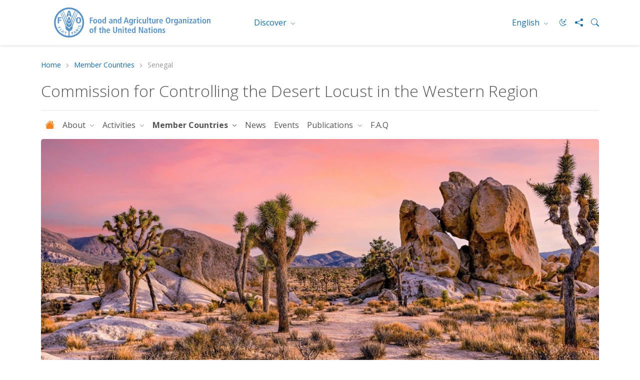

--- FILE ---
content_type: text/html; charset=utf-8
request_url: https://www.fao.org/clcpro/pays-membres/senegal/en/
body_size: 6053
content:
 <!DOCTYPE html> <html lang="en" > <head> <meta charset="utf-8" /> <meta name="viewport" content="width=device-width, initial-scale=1, shrink-to-fit=no"> <title>
	Senegal | Commission for Controlling the Desert Locust in the Western Region | Food and Agriculture Organization
</title> <script src="/ScriptResource.axd?d=6DQe8ARl7A9TiuWej5ttCsl0UxczkFZDbeL5SW9kKwZezKThjMd6CKk80af9FalSKa-iav7TTDncR2lY8pDjm3GfAJE4PtQDLQKTHvlXubFpiBl5L2i8chWLcfOXJghIDWVmV7HDcMgBha1sHF1HkvsG2gh96v6WMgcTICorlXSyCWKJN2ZyaRZDDb4Aqzqr0&amp;t=5dc176bf" type="text/javascript"></script><script src="/ScriptResource.axd?d=74FHISOx3fOPKwLxL0RMYh70ezZ-ORxFxHKxtz0UOPg9EUQxTPN8-UKE4lkI6c_x7Y5_KWlWwAWxLFKVT-LYvCs8ogtaZX_8Ldu_Ha6fqNvKUYz-iwsAD98noLncrVt8xXRvxvQvI8C6OeG6ayptPlJ8Jhe1U-cIG8z7urOA6SjD5WDdFtJKQYNppo3NHS220&amp;t=5dc176bf" type="text/javascript"></script><script src="https://cse.google.com/cse.js?cx=018170620143701104933%3Aqq82jsfba7w" type="text/javascript"></script><link href="/ResourcePackages/Bootstrap5/assets/dist/css/main.min.css?v=5.3.3&amp;package=FAO" rel="stylesheet" type="text/css" /> <link href="/ResourcePackages/FAO/assets/dist/css/fao-theme.min.css?v=3.6.5&amp;package=FAO" rel="stylesheet" type="text/css" /> <meta property="og:title" content="Senegal | Commission for Controlling the Desert Locust in the Western Region | Food and Agriculture Organization" /><meta property="og:description" content="Country representation at CLCPRO: National Locust Control Unit
 
Unit: Plant Protection Directorate" /><meta property="og:url" content="https://www.fao.org/clcpro/pays-membres/senegal/en/" /><meta property="twitter:url" content="https://www.fao.org/clcpro/pays-membres/senegal/en/" /><meta property="og:type" content="website" /><meta property="og:site_name" content="CLCPRO" /><script type="text/javascript">
document.addEventListener('DOMContentLoaded', function () {
    document.body.classList.add('template-subsite');
});

</script><link rel="shortcut icon" href="/docs/corporatelibraries/default-document-library/favicon/favicon.ico" /><script type="text/javascript">
// <!-- Google Tag Manager -->
// <!-- Google Tag Manager Source Identification start -->
window.dataLayer = window.dataLayer || [];
window.dataLayer.push({
'event': 'pageType',
'cmsType': 'SITEFINITY'
});
// <!-- Google Tag Manager Source Identification end -->
  
(function(w,d,s,l,i){w[l]=w[l]||[];w[l].push({'gtm.start':
new Date().getTime(),event:'gtm.js'});var f=d.getElementsByTagName(s)[0],
j=d.createElement(s),dl=l!='dataLayer'?'&l='+l:'';j.async=true;j.src=
'https://www.googletagmanager.com/gtm.js?id='+i+dl;f.parentNode.insertBefore(j,f);
})(window,document,'script','dataLayer','GTM-NHPTQQS');
// <!-- End Google Tag Manager -->
  
</script><!-- Matomo -->
<script>
  var _paq = window._paq = window._paq || [];
  /* tracker methods like "setCustomDimension" should be called before "trackPageView" */
  _paq.push(['trackPageView']);
  _paq.push(['enableLinkTracking']);
  (function() {
    var u="https://fao-web.matomo.cloud/";
    _paq.push(['setTrackerUrl', u+'matomo.php']);
    _paq.push(['setSiteId', '1']);
    var d=document, g=d.createElement('script'), s=d.getElementsByTagName('script')[0];
    g.async=true; g.src='https://cdn.matomo.cloud/fao-web.matomo.cloud/matomo.js'; s.parentNode.insertBefore(g,s);
  })();
</script>
<!-- End Matomo Code --><style type="text/css" media="all">.fao-header .header-icons {
    align-items: center;
}
 
.fao-header .header-icons #fao-theme-toggle .bi {
    margin-left: 0;
}
 
.fao-header .dark-mode-toggle {
    padding-right: 0;
}</style><link rel="canonical" href="https://www.fao.org/clcpro/pays-membres/senegal/en/" /><meta property="twitter:title" content="Senegal | Commission for Controlling the Desert Locust in the Western Region | Food and Agriculture Organization" /><meta property="description" content="Country representation at CLCPRO: National Locust Control Unit
 
Unit: Plant Protection Directorate" /><meta property="og:description" content="Country representation at CLCPRO: National Locust Control Unit
 
Unit: Plant Protection Directorate" /><meta property="twitter:description" content="Country representation at CLCPRO: National Locust Control Unit
 
Unit: Plant Protection Directorate" /><meta property="og:image" content="https://www.fao.org/media/images/clcprolibraries/default-library/38e2fb4387.jpg?sfvrsn=7a569301_1" /><meta property="twitter:image:src" content="https://www.fao.org/media/images/clcprolibraries/default-library/38e2fb4387.jpg?sfvrsn=7a569301_1" /><meta property="twitter:image" content="https://www.fao.org/media/images/clcprolibraries/default-library/38e2fb4387.jpg?sfvrsn=7a569301_1" /><meta property="og:image:type" content="image/jpg" /><meta property="og:image:width" content="1862" /><meta property="og:image:height" content="992" /><meta property="og:image:secure_url" content="https://www.fao.org/media/images/clcprolibraries/default-library/38e2fb4387.jpg?sfvrsn=7a569301_1" /><meta property="og:image:url" content="https://www.fao.org/media/images/clcprolibraries/default-library/38e2fb4387.jpg?sfvrsn=7a569301_1" /><meta property="twitter:card" content="summary_large_image" /><meta property="twitter:site" content="@FAO" /><meta property="twitter:creator" content="@FAO" /><meta property="twitter:account_id" content="19649135" /><link rel="alternate" href="https://www.fao.org/clcpro/en" hreflang="en" /><link rel="alternate" href="https://www.fao.org/clcpro/ar" hreflang="ar" /><link rel="alternate" href="https://www.fao.org/clcpro/fr" hreflang="fr" /><meta name="description" content="Country representation at CLCPRO: National Locust Control Unit
 
Unit: Plant Protection Directorate" /></head> <body>  <div> 






<!-- Google Tag Manager (noscript) -->
<noscript><iframe src="https://www.googletagmanager.com/ns.html?id=GTM-NHPTQQS"
height="0" width="0" style="display:none;visibility:hidden"></iframe></noscript>
<!-- End Google Tag Manager (noscript) -->


<header class="fao-header subsite-header" data-page-edit-prevent="true">
    <div class="container">
        <div class="row">
            <div class="header-wrapper col-12">
                <div id="Contentplaceholder1_T198B1AC4001_Col00" class="sf_colsIn fao-header-left" data-sf-element="Header Left" data-placeholder-label="Header Left">
<div >
    <div class="sfContentBlock sf-Long-text" ><a href="https://www.fao.org"><img src="/images/corporatelibraries/logos/fao-logo-en.svg?sfvrsn=f64522b4_36" title="Food and Agriculture Organization of the United Nations" data-displaymode="Original" alt="Food and Agriculture Organization of the United Nations" class="header-fao-logo"></a></div>
</div>
                </div>
                <div id="Contentplaceholder1_T198B1AC4001_Col01" class="sf_colsIn fao-header-right" data-sf-element="Header Right" data-placeholder-label="Header Right">
<div class="dropdown discover-dropdown">
    <button class="btn btn-secondary dropdown-toggle" type="button" id="dropdownDiscoverMenu" data-bs-toggle="dropdown" aria-haspopup="true" aria-expanded="false">
        Discover
    </button>
    <div class="dropdown-menu" aria-labelledby="dropdownDiscoverMenu">
            <a class="dropdown-item" href="https://www.fao.org/about/en/" target="_self">About FAO</a>
            <a class="dropdown-item" href="https://www.fao.org/news/en/" target="_self">News</a>
            <a class="dropdown-item" href="https://www.fao.org/news/video-at-fao/en/" target="_self">Multimedia</a>
            <a class="dropdown-item" href="https://www.fao.org/themes/en/" target="_self">Main topics</a>
            <a class="dropdown-item" href="https://www.fao.org/statistics/en/" target="_self">Statistics</a>
            <a class="dropdown-item" href="https://www.fao.org/countryprofiles/en/" target="_self">Members</a>
            <a class="dropdown-item" href="https://www.fao.org/publications/en/" target="_self">Publications</a>
    </div>
</div>


<div class="dropdown language-switch" aria-label="Change Language" role="menu">
        <button role="menuitem" class="btn btn-secondary dropdown-toggle" type="button" id="dropdownLanguageMenu" data-bs-toggle="dropdown" aria-label="ENGLISH" aria-haspopup="true" aria-expanded="false">
            English
        </button>
        <div class="dropdown-menu" id="faoLanguageSelector" aria-labelledby="dropdownLanguageMenu">
                    <a role="menuitem" class="dropdown-item" data-sf-culture="ar" href=""  aria-label="العربية" onclick="openLink('ar'); return false;">العربية</a>
                    <a role="menuitem" class="dropdown-item" data-sf-culture="fr" href=""  aria-label="Fran&#231;ais" onclick="openLink('fr'); return false;">Fran&#231;ais</a>
        </div>
</div>



<script type="text/javascript">

    document.onreadystatechange = function () {
        if (document.readyState == "interactive") {
            initializeLanguageSelector();
        }
    }

</script>
<div >
    <div class="sfContentBlock sf-Long-text" ><div class="header-icons"><a type="button" id="fao-theme-toggle" class="btn btn-sm dark-mode-toggle" data-sf-ec-immutable=""><em class="bi bi-moon-stars"></em></a>
 <a href="#" data-bs-toggle="modal" data-bs-target="#shareModal" data-sf-ec-immutable="" aria-label="Share"><em class="bi bi-share-fill"></em></a>
 <a data-bs-toggle="collapse" href="#collapseSearchBox" data-sf-ec-immutable="" aria-label="Search"><em class="bi bi-search"></em></a>
</div></div>
</div>

                </div>
            </div>
        </div>
        <div class="row">
            <div id="Contentplaceholder1_T198B1AC4001_Col02" class="sf_colsIn col-12" data-sf-element="Header Bottom" data-placeholder-label="Header Bottom">



<div class="collapse" id="collapseSearchBox">
    <div class="search-container search-results-container">
        <div class="gcse-searchbox-only" data-resultsUrl="https://www.fao.org/home/search/en/"></div>
    </div>
</div>
            </div>
        </div>
    </div>
</header>
<div class="container" data-page-edit-prevent="true">
    <div class="row">
        <div id="Contentplaceholder1_T198B1AC4001_Col03" class="sf_colsIn col-md-12" data-sf-element="Navigation" data-placeholder-label="Navigation"><div class="row" data-sf-element="Row">
    <div id="Contentplaceholder1_T198B1AC4033_Col00" class="sf_colsIn col-md-12" data-sf-element="Column 1" data-placeholder-label="Column 1">


<nav aria-label="breadcrumb" class="content-icons">
    <ol class="breadcrumb">

                    <li class="breadcrumb-item"><a href="/clcpro/en">Home</a></li>
                    <li class="breadcrumb-item"><a href="/clcpro/member-countries/en">Member Countries</a></li>
                <li class="breadcrumb-item active" aria-current="page">Senegal</li>
    </ol>
</nav>


    </div>
</div>

<div class="modal modal-share fade" id="shareModal" tabindex="-1" aria-labelledby="shareModalLabel" aria-hidden="true">
    <div class="modal-dialog modal-dialog-centered">
        <div class="modal-content">
            <div class="modal-header">
                <h5 class="modal-title" id="shareModalLabel">
                    Share
                </h5>
                <button type="button" class="btn-close" data-bs-dismiss="modal" aria-label="Close"></button>
            </div>
            <div class="modal-body">
                <ul class="list-inline social-icons">
                        <li class="list-inline-item">
                            <a href="https://www.facebook.com/sharer/sharer.php?u=https://www.fao.org/clcpro/pays-membres/senegal/en/" alt="facebook" title="facebook" target="_blank">
                                <img src="/ResourcePackages/FAO/assets/dist/img/social-icons/social-icon-facebook.svg" alt="facebook">
                            </a>
                        </li>
                                            <li class="list-inline-item">
                            <a href="https://www.linkedin.com/shareArticle?mini=true&amp;title=Senegal&amp;url=https://www.fao.org/clcpro/pays-membres/senegal/en/" alt="linkedin" title="linkedin" target="_blank">
                                <img src="/ResourcePackages/FAO/assets/dist/img/social-icons/social-icon-linkedin.svg" alt="linkedin">
                            </a>
                        </li>
                                                                <li class="list-inline-item">
                            <a href="https://twitter.com/intent/tweet?text=https://www.fao.org/clcpro/pays-membres/senegal/en/" alt="twitter X" title="twitter X" target="_blank">
                                <img src="/ResourcePackages/FAO/assets/dist/img/social-icons/social-icon-twitter-x.svg" alt="twitter">
                            </a>
                        </li>
                                            <li class="list-inline-item">
                            <a href="https://service.weibo.com/share/share.php?title=Senegal&amp;url=https://www.fao.org/clcpro/pays-membres/senegal/en/" alt="weibo" title="weibo" target="_blank">
                                <img src="/ResourcePackages/FAO/assets/dist/img/social-icons/social-icon-weibo.svg" alt="weibo">
                            </a>
                        </li>

                        <li class="list-inline-item">

                            <a href="#" alt="wechat" title="wechat" data-bs-toggle="modal" data-bs-target="#WeChatModal">
                                <img src="/images/corporatelibraries/social-icons/social-icon-wechat.svg" title="social-icon-wechat" data-displaymode="Original" alt="icon-wechat">
                            </a>

                        </li>
                </ul>
            </div>
            <div class="modal-footer">
                <button type="button" class="btn btn-primary" data-bs-dismiss="modal">Close</button>
            </div>
        </div>
    </div>
</div>

<div >
    <div class="sfContentBlock sf-Long-text" ><h2 class="page-title">Commission for Controlling the Desert Locust in the Western Region </h2></div>
</div>
 

<nav class="navbar-subsite navbar navbar-expand-lg navbar-light bg-white">
    <button class="navbar-toggler" type="button" data-bs-toggle="collapse" data-bs-target="#navbarSupportedContent-1" aria-controls="navbarSupportedContent" aria-expanded="false" aria-label="Toggle navigation">
        <span class="navbar-toggler-icon"></span>
    </button>
    <div class="collapse navbar-collapse" id="navbarSupportedContent-1">
        <ul class="navbar-nav mr-auto">
            <li class="nav-item">
                <a class="nav-link" href="https://www.fao.org/clcpro/home/en"><i class="bi bi-house-fill"></i></a>
            </li>

        <li class="nav-item dropdown ">
            <a class="nav-link dropdown-toggle" href="#" id="navbarDropdown-1_78513BC0-B65A-4452-B5E2-A14873AC4338" role="button" data-bs-toggle="dropdown" aria-haspopup="true" aria-expanded="false">
                About
            </a>
            <ul class="dropdown-menu" aria-labelledby="navbarDropdown-1_78513BC0-B65A-4452-B5E2-A14873AC4338">
        <li class="">
            <a class="dropdown-item" href="/clcpro/about/history/en" target="_self">History</a>
        </li>
        <li class="">
            <a class="dropdown-item" href="/clcpro/about/agreement-for-the-establishment-of-a-commission-for-controlling-the-desert-locust-in-the-western-region/en" target="_self">Establishing Agreement</a>
        </li>
        <li class="">
            <a class="dropdown-item" href="/clcpro/about/rules-of-procedure/en" target="_self">Rules of Procedure</a>
        </li>
        <li class="dropdown-submenu ">
            <a class="dropdown-item dropdown-toggle" href="#">Funding</a>
            <ul class="dropdown-menu">
        <li class="">
            <a class="dropdown-item" href="/clcpro/about/funding/trust-fund/en" target="_self">Trust Fund</a>
        </li>
        <li class="">
            <a class="dropdown-item" href="/clcpro/about/funding/emergency-fund/en" target="_self">Emergency Fund</a>
        </li>
            </ul>
        </li>
        <li class="">
            <a class="dropdown-item" href="/clcpro/about/partners/en" target="_self">Partners</a>
        </li>
            </ul>
        </li>
        <li class="nav-item dropdown ">
            <a class="nav-link dropdown-toggle" href="#" id="navbarDropdown-1_E4ABADA7-F70F-4539-B19C-9EB4C14096AF" role="button" data-bs-toggle="dropdown" aria-haspopup="true" aria-expanded="false">
                Activities
            </a>
            <ul class="dropdown-menu" aria-labelledby="navbarDropdown-1_E4ABADA7-F70F-4539-B19C-9EB4C14096AF">
        <li class="">
            <a class="dropdown-item" href="/clcpro/activities/institutional/en" target="_self">Institutional</a>
        </li>
        <li class="">
            <a class="dropdown-item" href="/clcpro/activities/locust-information-management/en" target="_self">Locust Information Management&#160;</a>
        </li>
        <li class="">
            <a class="dropdown-item" href="/clcpro/activities/surveillance-control/en" target="_self">Surveillance/Control&#160;</a>
        </li>
        <li class="">
            <a class="dropdown-item" href="/clcpro/activities/research/en" target="_self">Research&#160;</a>
        </li>
        <li class="">
            <a class="dropdown-item" href="/clcpro/activities/capacity-building---training/en" target="_self">Capacity Building &amp; Training&#160;</a>
        </li>
        <li class="">
            <a class="dropdown-item" href="/clcpro/activities/environmental-requirements/en" target="_self">Environmental and health monitoring&#160;</a>
        </li>
        <li class="dropdown-submenu ">
            <a class="dropdown-item dropdown-toggle" href="#">Technology</a>
            <ul class="dropdown-menu">
        <li class="">
            <a class="dropdown-item" href="/clcpro/activities/technology/national-locust-control-monitoring-system/en" target="_self">National locust control monitoring system&#160;</a>
        </li>
            </ul>
        </li>
        <li class="">
            <a class="dropdown-item" href="/clcpro/activities/monitoring-and-evaluation/en" target="_self">Monitoring and Evaluation</a>
        </li>
        <li class="">
            <a class="dropdown-item" href="/clcpro/activities/communication/en" target="_self">Communication</a>
        </li>
            </ul>
        </li>
        <li class="nav-item dropdown active">
            <a class="nav-link dropdown-toggle" href="#" id="navbarDropdown-1_722CC41E-E640-4498-BF80-12B54072F929" role="button" data-bs-toggle="dropdown" aria-haspopup="true" aria-expanded="false">
                Member Countries
            </a>
            <ul class="dropdown-menu" aria-labelledby="navbarDropdown-1_722CC41E-E640-4498-BF80-12B54072F929">
        <li class="">
            <a class="dropdown-item" href="/clcpro/member-countries/algeria/en" target="_self">Algeria</a>
        </li>
        <li class="">
            <a class="dropdown-item" href="/clcpro/member-countries/burkina-faso/en" target="_self">Burkina Faso</a>
        </li>
        <li class="">
            <a class="dropdown-item" href="/clcpro/member-countries/gambia/en" target="_self">Gambia</a>
        </li>
        <li class="">
            <a class="dropdown-item" href="/clcpro/member-countries/libya/en" target="_self">Libya</a>
        </li>
        <li class="">
            <a class="dropdown-item" href="/clcpro/member-countries/mali/en" target="_self">Mali</a>
        </li>
        <li class="">
            <a class="dropdown-item" href="/clcpro/member-countries/morocco/en" target="_self">Morocco&#160;</a>
        </li>
        <li class="">
            <a class="dropdown-item" href="/clcpro/member-countries/mauritania/en" target="_self">Mauritania</a>
        </li>
        <li class="">
            <a class="dropdown-item" href="/clcpro/member-countries/niger/en" target="_self">Niger</a>
        </li>
        <li class="active">
            <a class="dropdown-item" href="/clcpro/member-countries/senegal/en" target="_self">Senegal</a>
        </li>
        <li class="">
            <a class="dropdown-item" href="/clcpro/member-countries/chad/en" target="_self">Chad</a>
        </li>
        <li class="">
            <a class="dropdown-item" href="/clcpro/member-countries/tunisia/en" target="_self">Tunisia</a>
        </li>
            </ul>
        </li>
        <li class="nav-item ">
            <a class="nav-link" href="/clcpro/news/en" target="_self">News</a>
        </li>
        <li class="nav-item ">
            <a class="nav-link" href="/clcpro/events/en" target="_self">Events</a>
        </li>
        <li class="nav-item dropdown ">
            <a class="nav-link dropdown-toggle" href="#" id="navbarDropdown-1_68F6580A-4B19-4779-A97F-421104B729DE" role="button" data-bs-toggle="dropdown" aria-haspopup="true" aria-expanded="false">
                Publications
            </a>
            <ul class="dropdown-menu" aria-labelledby="navbarDropdown-1_68F6580A-4B19-4779-A97F-421104B729DE">
        <li class="">
            <a class="dropdown-item" href="/clcpro/publications/allpublications/en" target="_self">All Publications</a>
        </li>
        <li class="">
            <a class="dropdown-item" href="/clcpro/publications/workshop-reports/en" target="_self">Workshop Reports</a>
        </li>
        <li class="">
            <a class="dropdown-item" href="/clcpro/publications/ccdlnwa/en" target="_self">CLCPANO</a>
        </li>
        <li class="">
            <a class="dropdown-item" href="/clcpro/publications/empres-wr/en" target="_self">EMPRES-WR</a>
        </li>
        <li class="">
            <a class="dropdown-item" href="/clcpro/publications/statutory-meetings/en" target="_self">Statutory Meetings</a>
        </li>
        <li class="">
            <a class="dropdown-item" href="/clcpro/publications/newsletters/en" target="_self">Newsletters</a>
        </li>
            </ul>
        </li>
        <li class="nav-item ">
            <a class="nav-link" href="/clcpro/faq/en" target="_self">F.A.Q</a>
        </li>
        </ul>
    </div>
</nav>




<script type="application/ld+json">
    {
      "@context": "https://schema.org",
      "@type": "BreadcrumbList",
      "itemListElement": [
{"@type": "ListItem","position": 1,"name": "Home","item": "https://www.fao.org/clcpro/en"},{"@type": "ListItem","position": 2,"name": "Member Countries","item": "https://www.fao.org/clcpro/member-countries/en"},{"@type": "ListItem","position": 3,"name": "Senegal","item": "https://www.fao.org/clcpro/member-countries/senegal/en"}        ]
    }
</script>
        </div>
    </div>
</div><main>
    <div id="Contentplaceholder1_T54DC235E003_Col00" class="sf_colsIn container" data-sf-element="Container" data-placeholder-label="Main">
    <img class="image-widget img-responsive" src="https://www.fao.org/media/images/clcprolibraries/pays/hero-pays/s%C3%A9n%C3%A9gal.jpg?sfvrsn=cef6cd0d_1" title="Alg&#233;rie" alt="Algérie"
         
          />
 
<div >
    <div class="sfContentBlock sf-Long-text" ><h3><img src="https://www.fao.org/media/images/clcprolibraries/pays/drapeaux/s%C3%A9n%C3%A9gal---senegal---%D8%A7%D9%84%D8%B3%D9%86%D8%BA%D8%A7%D9%84.png?sfvrsn=6e84d0c0_1" height="50" sf-constrain-proportions="false" sf-custom-thumbnail="true" width="75" alt="" sf-size="3428">| Senegal</h3><p>&nbsp;</p><hr><p>&nbsp;</p></div>
</div><div class="row" data-sf-element="Row">
    <div id="Contentplaceholder1_C019_Col00" class="sf_colsIn col-md-4" data-sf-element="Column 1" data-placeholder-label="Column 1"><div class="row" data-sf-element="Row">
    <div id="Contentplaceholder1_C020_Col00" class="sf_colsIn col-md-4" data-sf-element="Column 1" data-placeholder-label="Column 1">
    </div>
    <div id="Contentplaceholder1_C020_Col01" class="sf_colsIn col-md-8" data-sf-element="Column 2" data-placeholder-label="Column 2">
<div >
    <div class="sfContentBlock sf-Long-text" ><p><strong>Area</strong></p></div>
</div>
    </div>
</div>

    </div>
    <div id="Contentplaceholder1_C019_Col01" class="sf_colsIn col-md-4" data-sf-element="Column 2" data-placeholder-label="Column 2"><div class="row" data-sf-element="Row">
    <div id="Contentplaceholder1_C021_Col00" class="sf_colsIn col-md-4" data-sf-element="Column 1" data-placeholder-label="Column 1">
    </div>
    <div id="Contentplaceholder1_C021_Col01" class="sf_colsIn col-md-8" data-sf-element="Column 2" data-placeholder-label="Column 2">
<div >
    <div class="sfContentBlock sf-Long-text" ><p><strong>Agricultural Area</strong></p></div>
</div>
    </div>
</div>

    </div>
    <div id="Contentplaceholder1_C019_Col02" class="sf_colsIn col-md-4" data-sf-element="Column 3" data-placeholder-label="Column 3"><div class="row" data-sf-element="Row">
    <div id="Contentplaceholder1_C022_Col00" class="sf_colsIn col-md-4" data-sf-element="Column 1" data-placeholder-label="Column 1">
    </div>
    <div id="Contentplaceholder1_C022_Col01" class="sf_colsIn col-md-8" data-sf-element="Column 2" data-placeholder-label="Column 2">
<div >
    <div class="sfContentBlock sf-Long-text" ><p><strong>Locust Situation</strong></p></div>
</div>
    </div>
</div>

    </div>
</div>
<div class="row" data-sf-element="Row">
    <div id="Contentplaceholder1_C007_Col00" class="sf_colsIn col-md-4" data-sf-element="Column 1" data-placeholder-label="Column 1"><div class="row" data-sf-element="Row">
    <div id="Contentplaceholder1_C010_Col00" class="sf_colsIn col-md-4" data-sf-element="Column 1" data-placeholder-label="Column 1"><img class='image-widget ' src='https://www.fao.org/media/images/clcprolibraries/pays/icons/icon-map.png?sfvrsn=3f1a2662_3' title='Map Icon' alt='Map Icon'
                        
                         />


    </div>
    <div id="Contentplaceholder1_C010_Col01" class="sf_colsIn col-md-8" data-sf-element="Column 2" data-placeholder-label="Column 2">
<div >
    <div class="sfContentBlock sf-Long-text" ><h1 class="primary-heading"><strong>196,71</strong></h1><p>(1000 Km²)</p></div>
</div>
    </div>
</div>

    </div>
    <div id="Contentplaceholder1_C007_Col01" class="sf_colsIn col-md-4" data-sf-element="Column 2" data-placeholder-label="Column 2"><div class="row" data-sf-element="Row">
    <div id="Contentplaceholder1_C011_Col00" class="sf_colsIn col-md-4" data-sf-element="Column 1" data-placeholder-label="Column 1"><img class='image-widget ' src='https://www.fao.org/media/images/clcprolibraries/pays/icons/icon-plant.png?sfvrsn=cdddf214_3' title='Vegetation Icon' alt='Vegetation Icon'
                        
                         />


    </div>
    <div id="Contentplaceholder1_C011_Col01" class="sf_colsIn col-md-8" data-sf-element="Column 2" data-placeholder-label="Column 2">
<div >
    <div class="sfContentBlock sf-Long-text" ><h1 class="primary-heading"><strong>95,11</strong></h1><p>(1000 Km²)</p></div>
</div>
    </div>
</div>

    </div>
    <div id="Contentplaceholder1_C007_Col02" class="sf_colsIn col-md-4" data-sf-element="Column 3" data-placeholder-label="Column 3"><div class="row" data-sf-element="Row">
    <div id="Contentplaceholder1_C012_Col00" class="sf_colsIn col-md-4" data-sf-element="Column 1" data-placeholder-label="Column 1"><img class='image-widget ' src='https://www.fao.org/media/images/clcprolibraries/pays/icons/icon-info-green.png?sfvrsn=8b02611e_3' title='Information Icon' alt='Information Icon'
                        
                         />


    </div>
    <div id="Contentplaceholder1_C012_Col01" class="sf_colsIn col-md-8" data-sf-element="Column 2" data-placeholder-label="Column 2">
<div >
    <div class="sfContentBlock sf-Long-text" ><h1 class="primary-heading"><strong>Calm</strong></h1><p>Ongoing</p></div>
</div>
    </div>
</div>

    </div>
</div>

<div >
    <div class="sfContentBlock sf-Long-text" ><p></p><strong></strong><strong>Country representation at CLCPRO: </strong>National Locust Control Unit
<p><span style="background-color: initial; font-family: inherit; font-size: inherit; text-transform: inherit; word-spacing: normal; caret-color: auto; white-space: inherit"></span><span style="background-color: initial; font-family: inherit; font-size: inherit; text-transform: inherit; word-spacing: normal; caret-color: auto; white-space: inherit"></span></p><table style="width: 844px"><tbody><tr style="height: 16.6666666666667%"><td style="width: 3.74407%">&nbsp;<em class="bi bi-building"></em></td><td style="width: 96.256%"><strong></strong><strong>Unit:&nbsp;</strong>Plant Protection&nbsp;Directorate</td></tr><tr style="height: 16.6666666666667%"><td style="width: 3.74407%">&nbsp;<em class="bi bi-person-fill"></em></td><td style="width: 96.256%"><strong></strong><strong>Head of the Unit:&nbsp;</strong>Saliou Ngom</td></tr><tr style="height: 16.6666666666667%"><td style="width: 3.74407%">&nbsp;<em class="bi bi-briefcase-fill"></em></td><td style="width: 96.256%"><strong></strong><strong>Position:&nbsp;</strong>Director of Plant Protection</td></tr><tr style="height: 16.6666666666667%"><td style="width: 3.74407%">&nbsp;<em class="bi bi-pin-map-fill"></em></td><td style="width: 96.256%"><strong></strong><strong>Address:&nbsp;</strong>P.O. Box 20054, Thiaroye, Dakar, Senegal</td></tr><tr style="height: 16.6666666666667%"><td style="width: 3.74407%">&nbsp;<em class="bi bi-telephone-fill"></em></td><td style="width: 96.256%"><strong></strong><strong>Phone:&nbsp;</strong>+221 33 83 43 212</td></tr><tr style="height: 16.6666666666667%"><td style="width: 3.74407%">&nbsp;<em class="bi bi-link-45deg"></em></td><td style="width: 96.256%"><strong></strong><strong>Website:&nbsp;</strong><a style="color: rgba(0, 108, 217, 1); background-color: rgba(255, 255, 255, 1)" href="https://dpvsenegal.sn/" data-sf-ec-immutable="">https://dpvsenegal.sn/</a><a data-sf-ec-immutable="" href="https://www.inpv.edu.dz"></a></td></tr></tbody></table><p>&nbsp;</p></div>
</div>
    </div>
</main>

<footer id="Contentplaceholder1_T198B1AC4002_Col00" class="sf_colsIn footer" data-sf-element="Footer" data-placeholder-label="Footer" data-page-edit-prevent="true"><div id="Contentplaceholder1_T198B1AC4003_Col00" class="sf_colsIn container" data-sf-element="Container" data-placeholder-label="Container"><div id="Contentplaceholder1_T198B1AC4005_Col00" class="sf_colsIn row" data-sf-element="Row" data-placeholder-label="Row">
<div id="WeChatModal" class="modal fade" tabindex="-1" role="dialog" aria-hidden="true" data-keyboard="true">
          <div class="modal-dialog modal-dialog-centered">
            <div class="modal-content">
              <div class="modal-header">
                <h5 class="modal-title">
                    WeChat
                </h5>
                              <button type="button" class="btn-close" data-bs-dismiss="modal" aria-label="Close"></button>
                                </div>
                <div class="modal-body text-center"><img src="https://www.fao.org/images/corporatelibraries/social-icons/wechat_qr.jpg" alt=""></div>
            </div>
          </div>
        </div><!-- Modal div ended here -->
<div class="footer-logo col-md-7" >
    <div class="sfContentBlock sf-Long-text" ><img src="/images/corporatelibraries/logos/fao-80/fao80_logo-blue_v1.svg?sfvrsn=6f47c671_1" title="Food and Agriculture Organization of the United Nations" data-displaymode="Original" alt="Food and Agriculture Organization of the United Nations" sf-size="312"></div>
</div>
<div class="footer-social col-md-5" >
    <div class="sfContentBlock sf-Long-text" ><h6 class="title-category">Follow us on</h6><ul class="list-inline social-icons"><li class="list-inline-item"><a href="https://bsky.app/profile/fao.org" alt="bluesky" title="bluesky" target="_blank"><img src="/images/corporatelibraries/social-icons/bluesky.svg?sfvrsn=91618a92_1" title="social-icon-bluesky" data-displaymode="Original" alt="icon-bluesky"></a>
 </li><li class="list-inline-item"><a href="http://www.facebook.com/pages/Food-and-Agriculture-Organization-of-the-United-Nations-FAO/46370758585?ref=mf" alt="facebook" title="facebook" target="_blank"><img src="/images/corporatelibraries/social-icons/social-icon-facebook.svg?sfvrsn=b87ff153_3" title="social-icon-facebook" data-displaymode="Original" alt="icon-facebook"></a>
 </li><li class="list-inline-item"><a href="https://instagram.com/fao" alt="instagram" title="instagram" target="_blank"><img src="/images/corporatelibraries/social-icons/social-icon-instagram.svg?sfvrsn=a778452f_3" title="social-icon-instagram" data-displaymode="Original" alt="icon-instagram"></a>

 </li><li class="list-inline-item"><a href="http://www.linkedin.com/company/fao" alt="linkedin" title="linkedin" target="_blank"><img src="/images/corporatelibraries/social-icons/social-icon-linkedin.svg?sfvrsn=1025492c_3" title="social-icon-linkedin" data-displaymode="Original" alt="icon-linkedin"></a>
 </li><li class="list-inline-item"><a href="https://soundcloud.com/unfao" alt="soundcloud" title="soundcloud" target="_blank"><img src="/images/corporatelibraries/social-icons/social-icon-soundcloud.svg?sfvrsn=26e63892_3" title="social-icon-soundcloud" data-displaymode="Original" alt="icon-soundcloud"></a>
 </li><li class="list-inline-item"><a href="https://www.tiktok.com/@fao" alt="tiktok" title="tiktok" target="_blank"><img src="/images/corporatelibraries/social-icons/social-icon-tiktok.svg?sfvrsn=b2228fd0_3" title="social-icon-tiktok" data-displaymode="Original" alt="icon-tiktok"></a>
 </li><li class="list-inline-item"><a href="https://www.toutiao.com/c/user/token/MS4wLjABAAAAddfBLLYL2GZzXAetR_paFVV1-M4fdAWpUxiROxuOpl7pDGuXLCGfYg_VOogU135J/" alt="tuotiao" title="tuotiao" target="_blank"><img src="/images/corporatelibraries/social-icons/social-icon-tuotiao.svg?sfvrsn=1883ae3_3" title="social-icon-tuotiao" data-displaymode="Original" alt="icon-tuotiao"></a>
 </li><li class="list-inline-item"><a alt="WeChat" title="WeChat" data-bs-toggle="modal" data-bs-target="#WeChatModal" style="cursor: pointer"><img src="/images/corporatelibraries/social-icons/social-icon-wechat.svg?sfvrsn=cd28c1ee_3" title="social-icon-wechat" data-displaymode="Original" alt="icon-wechat"></a>
 </li><li class="list-inline-item"><a href="http://www.weibo.com/unfao?from=myfollow_all" alt="weibo" title="weibo" target="_blank"><img src="/images/corporatelibraries/social-icons/social-icon-weibo.svg?sfvrsn=7b5b0403_3" title="social-icon-weibo" data-displaymode="Original" alt="icon-weibo"></a>
 </li><li class="list-inline-item"><a href="https://bit.ly/3BBpfEq" alt="whatsapp" title="whatsapp" target="_blank"><img src="/images/corporatelibraries/social-icons/whatsapp-icon.svg?sfvrsn=6cfc5647_1" title="social-icon-whatsapp" data-displaymode="Original" alt="icon-whatsapp"></a>
 </li><li class="list-inline-item"><a href="https://x.com/FAO" alt="X" title="X" target="_blank"><img src="/images/corporatelibraries/social-icons/social-icon-twitter.svg?sfvrsn=c68bb7c2_4" title="social-icon-X" data-displaymode="Original" alt="icon-X"></a>
 </li><li class="list-inline-item"><a href="http://www.youtube.com/user/FAOoftheUN" alt="youtube" title="youtube" target="_blank"><img src="/images/corporatelibraries/social-icons/social-icon-youtube.svg?sfvrsn=94de1814_3" title="social-icon-youtube" data-displaymode="Original" alt="icon-youtube"></a>
 </li></ul></div>
</div>
</div>
<div id="Contentplaceholder1_T198B1AC4004_Col00" class="sf_colsIn row" data-sf-element="Row" data-placeholder-label="Row"><div class="footer-links col-md-7">
    <div id="Contentplaceholder1_T198B1AC4006_Col00" class="sf_colsIn footer-links-top" data-sf-element="Footer Links Top" data-placeholder-label="Footer Links Top">
    <div class="">
        <a href="https://www.fao.org/about/org-chart/en/" target="_self">FAO Organizational Chart</a>
    </div>

    <div class="btn-group dropup">
        <button type="button" class="btn btn-secondary dropdown-toggle" data-bs-toggle="dropdown" aria-haspopup="true" aria-expanded="false">
            Worldwide offices
        </button>
        <div class="dropdown-menu">
                <a href="https://www.fao.org/africa/en/" target="_self" class="dropdown-item">Regional Office for Africa</a>
                <a href="https://www.fao.org/asiapacific/en/" target="_self" class="dropdown-item">Regional Office for Asia and the Pacific</a>
                <a href="https://www.fao.org/europe/en/" target="_self" class="dropdown-item">Regional Office for Europe and Central Asia</a>
                <a href="https://www.fao.org/americas/en/" target="_self" class="dropdown-item">Regional Office for Latin America and the Caribbean</a>
                <a href="https://www.fao.org/neareast/en/" target="_self" class="dropdown-item">Regional Office for the Near East and North Africa</a>
                <a href="https://www.fao.org/about/who-we-are/worldwide-offices/en" target="_self" class="dropdown-item">Country Offices</a>
        </div>
    </div>

    </div>
    <div id="Contentplaceholder1_T198B1AC4006_Col01" class="sf_colsIn footer-links-bottom" data-sf-element="Footer Links Bottom" data-placeholder-label="Footer Links Bottom">
<ul class="list-inline">
        <li class="list-inline-item">
            <a href="https://www.fao.org/employment/home/en/" target="_self">Jobs</a>
        </li>
        <li class="list-inline-item">
            <a href="https://fao.org/contact-us/en/" target="_self">Contact us</a>
        </li>
        <li class="list-inline-item">
            <a href="https://fao.org/contact-us/terms/en/" target="_self">Terms and Conditions</a>
        </li>
        <li class="list-inline-item">
            <a href="https://fao.org/contact-us/data-protection-and-privacy/en/" target="_self">Data protection and privacy</a>
        </li>
        <li class="list-inline-item">
            <a href="https://fao.org/contact-us/scam-alert/en/" target="_self">Scam Alert</a>
        </li>
        <li class="list-inline-item">
            <a href="https://www.fao.org/audit-and-investigations/reporting-misconduct/en" target="_self">Report Misconduct</a>
        </li>
        <li class="list-inline-item">
            <a href="https://www.fao.org/transparency/en" target="_self">Transparency and accountability</a>
        </li>
</ul>

    </div>
</div>
<div class="footer-download col-md-5" >
    <div class="sfContentBlock sf-Long-text" ><a class="copyright" href="https://www.fao.org/contact-us/terms/en/" data-sf-ec-immutable="">© FAO&nbsp;2026</a></div>
</div>
</div>

</div>

</footer>

 </div>  <script src="/ResourcePackages/Bootstrap5/assets/dist/js/popper.min.js?v=2.11.8" type="text/javascript"></script><script src="/ResourcePackages/Bootstrap5/assets/dist/js/bootstrap.min.js?v=5.3.3" type="text/javascript"></script><script src="/Frontend-Assembly/SitefinityWebApp/Mvc/Scripts/FaoLanguageSelector/language-selector.js?package=FAO&amp;v=LTIwNzYxOTk5MzE%3d" type="text/javascript"></script><script src="/ResourcePackages/FAO/assets/dist/js/utility.min.js?v=1.4" type="text/javascript"></script><script type="application/json" id="PersonalizationTracker">
	{"IsPagePersonalizationTarget":false,"IsUrlPersonalizationTarget":false,"PageId":"4152a2ac-c48e-4172-8e83-745ca104d164"}
</script><script type="text/javascript" src="/WebResource.axd?d=[base64]&amp;t=638875725940000000">

</script><script type="text/javascript">


// Constants
const THEME_STORAGE_KEY = "darkMode";
const THEMES = {
    LIGHT: "light",
    DARK: "dark"
};
const ICONS = {
    MOON: "bi-moon-stars",
    SUN: "bi-sun"
};
const LOGO_MAPPINGS = {
    navbar: {
        light: "fao-logo.svg",
        dark: "fao-logo-white-2lines.svg"
    },
    subheader: {
        light: "fao-logo.svg",
        dark: "fao-logo-white-2lines.svg"
    }
};

// DOM elements
const darkModeToggles = document.querySelectorAll(".dark-mode-toggle");
const toggleIcons = document.querySelectorAll(".dark-mode-toggle em");
const htmlElement = document.documentElement;

// Check if localStorage is available before trying to use it
function safeLocalStorage() {
    try {
        return localStorage;
    } catch (e) {
        console.warn("localStorage not available:", e.message);
        return null;
    }
}

// Get the stored theme from localStorage
function getStoredTheme() {
    const storage = safeLocalStorage();

    // If localStorage is not available, return false
    if (!storage) return false;

    // Get the stored theme from localStorage
    const stored = storage.getItem(THEME_STORAGE_KEY);

    // If the stored theme is true, return true, otherwise return false
    return stored === "true";
}

// Set the stored theme in localStorage
function setStoredTheme(isDark) {
    // Check if localStorage is available before trying to use it
    const storage = safeLocalStorage();

    // If not, return
    if (!storage) {
        console.warn("localStorage not available, cannot save theme preference");
        return;
    }

    // Try to set the stored theme in localStorage
    try {
        storage.setItem(THEME_STORAGE_KEY, isDark.toString());
    } catch (e) {
        console.warn("Could not save theme preference:", e.message);
    }
}

// Update the theme attribute on the html element
function updateThemeAttribute(isDark) {
    // If isDark is true, set the theme to dark, otherwise set it to light
    const theme = isDark ? THEMES.DARK : THEMES.LIGHT;

    // Set the theme attribute on the html element
    htmlElement.setAttribute("data-bs-theme", theme);
}

// Update the toggle icons
function updateToggleIcons(isDark) {
    // If isDark is true, set the target icon to sun, otherwise set it to moon
    const targetIcon = isDark ? ICONS.SUN : ICONS.MOON;

    // Replace the entire class string with the target icon
    toggleIcons.forEach((icon) => {
        icon.className = `bi ${targetIcon}`;
    });
}

// Update the logos
function updateLogos(isDark) {
    // If isDark is true, set the theme to dark, otherwise set it to light
    const theme = isDark ? "dark" : "light";

    // Define logo sections to update
    const logoSections = [
        { selector: ".navbar-brand img", mapping: LOGO_MAPPINGS.navbar },
        { selector: ".fao-header-left img", mapping: LOGO_MAPPINGS.subheader }
    ];

    // Update the logos
    logoSections.forEach(({ selector, mapping }) => {
        // Get the images to update
        const imgs = document.querySelectorAll(selector);
        // Get the target logo
        const targetLogo = mapping[theme];

        // Update the logo
        imgs.forEach((img) => {
            img.src = img.src.replace(/fao-logo.*?(-[a-z]{2})?\.svg/, (match, lang) => {
                return targetLogo.replace('.svg', `${lang || ''}.svg`);
            });
        });
    });
}

// Set the dark mode
function setDarkMode(isDark) {
    updateThemeAttribute(isDark);
    updateToggleIcons(isDark);
    updateLogos(isDark);
    setStoredTheme(isDark);
}

// Initialize the theme
function initializeTheme() {
    const isDark = getStoredTheme();
    setDarkMode(isDark);
}

// Event listeners
function initializeEventListeners() {
    darkModeToggles.forEach((toggle) => {
        toggle.addEventListener("click", () => {
            // Get the current theme
            const currentTheme = htmlElement.getAttribute("data-bs-theme");
            // Check if the current theme is light
            const isCurrentlyLight = currentTheme === THEMES.LIGHT;
            // Set the dark mode
            setDarkMode(isCurrentlyLight);
        });
    });
}

// This runs immediately to avoid theme change after page load
initializeTheme();

// This  runs after the content has loaded
document.addEventListener("DOMContentLoaded", initializeEventListeners);

</script><input data-sf-role='en' type='hidden' value='https://www.fao.org/clcpro/member-countries/senegal/en'><input data-sf-role='ar' type='hidden' value='https://www.fao.org/clcpro/pays-membres/senegal/ar'><input data-sf-role='fr' type='hidden' value='https://www.fao.org/clcpro/member-countries/senegal/fr'> </body> </html>
